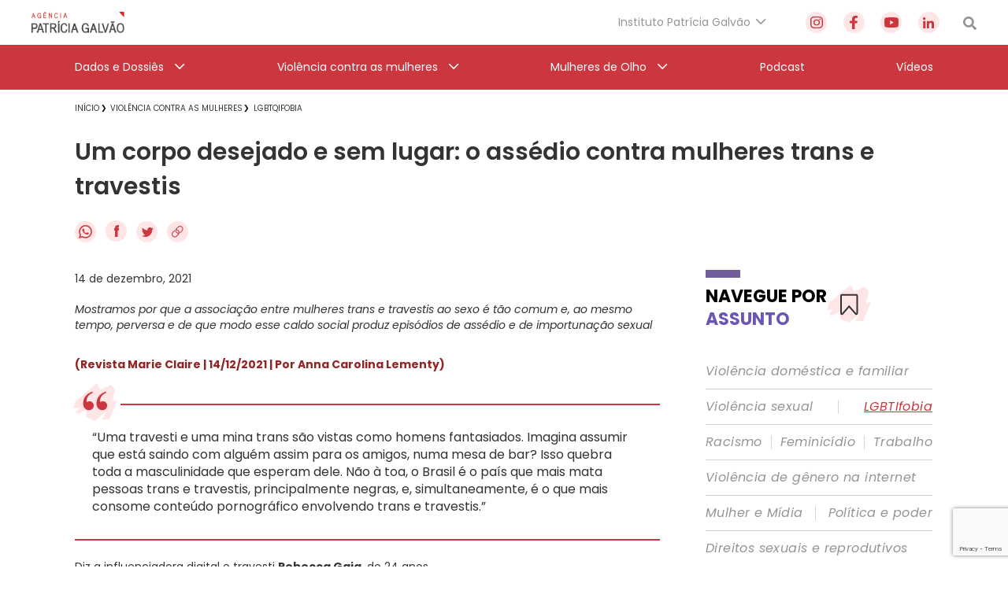

--- FILE ---
content_type: text/html; charset=utf-8
request_url: https://www.google.com/recaptcha/api2/anchor?ar=1&k=6Lc8caAUAAAAABNwSNV9v1kWA3x0SUHSKLrqLvqp&co=aHR0cHM6Ly9hZ2VuY2lhcGF0cmljaWFnYWx2YW8ub3JnLmJyOjQ0Mw..&hl=en&v=PoyoqOPhxBO7pBk68S4YbpHZ&size=invisible&anchor-ms=20000&execute-ms=30000&cb=ney2levardb2
body_size: 48695
content:
<!DOCTYPE HTML><html dir="ltr" lang="en"><head><meta http-equiv="Content-Type" content="text/html; charset=UTF-8">
<meta http-equiv="X-UA-Compatible" content="IE=edge">
<title>reCAPTCHA</title>
<style type="text/css">
/* cyrillic-ext */
@font-face {
  font-family: 'Roboto';
  font-style: normal;
  font-weight: 400;
  font-stretch: 100%;
  src: url(//fonts.gstatic.com/s/roboto/v48/KFO7CnqEu92Fr1ME7kSn66aGLdTylUAMa3GUBHMdazTgWw.woff2) format('woff2');
  unicode-range: U+0460-052F, U+1C80-1C8A, U+20B4, U+2DE0-2DFF, U+A640-A69F, U+FE2E-FE2F;
}
/* cyrillic */
@font-face {
  font-family: 'Roboto';
  font-style: normal;
  font-weight: 400;
  font-stretch: 100%;
  src: url(//fonts.gstatic.com/s/roboto/v48/KFO7CnqEu92Fr1ME7kSn66aGLdTylUAMa3iUBHMdazTgWw.woff2) format('woff2');
  unicode-range: U+0301, U+0400-045F, U+0490-0491, U+04B0-04B1, U+2116;
}
/* greek-ext */
@font-face {
  font-family: 'Roboto';
  font-style: normal;
  font-weight: 400;
  font-stretch: 100%;
  src: url(//fonts.gstatic.com/s/roboto/v48/KFO7CnqEu92Fr1ME7kSn66aGLdTylUAMa3CUBHMdazTgWw.woff2) format('woff2');
  unicode-range: U+1F00-1FFF;
}
/* greek */
@font-face {
  font-family: 'Roboto';
  font-style: normal;
  font-weight: 400;
  font-stretch: 100%;
  src: url(//fonts.gstatic.com/s/roboto/v48/KFO7CnqEu92Fr1ME7kSn66aGLdTylUAMa3-UBHMdazTgWw.woff2) format('woff2');
  unicode-range: U+0370-0377, U+037A-037F, U+0384-038A, U+038C, U+038E-03A1, U+03A3-03FF;
}
/* math */
@font-face {
  font-family: 'Roboto';
  font-style: normal;
  font-weight: 400;
  font-stretch: 100%;
  src: url(//fonts.gstatic.com/s/roboto/v48/KFO7CnqEu92Fr1ME7kSn66aGLdTylUAMawCUBHMdazTgWw.woff2) format('woff2');
  unicode-range: U+0302-0303, U+0305, U+0307-0308, U+0310, U+0312, U+0315, U+031A, U+0326-0327, U+032C, U+032F-0330, U+0332-0333, U+0338, U+033A, U+0346, U+034D, U+0391-03A1, U+03A3-03A9, U+03B1-03C9, U+03D1, U+03D5-03D6, U+03F0-03F1, U+03F4-03F5, U+2016-2017, U+2034-2038, U+203C, U+2040, U+2043, U+2047, U+2050, U+2057, U+205F, U+2070-2071, U+2074-208E, U+2090-209C, U+20D0-20DC, U+20E1, U+20E5-20EF, U+2100-2112, U+2114-2115, U+2117-2121, U+2123-214F, U+2190, U+2192, U+2194-21AE, U+21B0-21E5, U+21F1-21F2, U+21F4-2211, U+2213-2214, U+2216-22FF, U+2308-230B, U+2310, U+2319, U+231C-2321, U+2336-237A, U+237C, U+2395, U+239B-23B7, U+23D0, U+23DC-23E1, U+2474-2475, U+25AF, U+25B3, U+25B7, U+25BD, U+25C1, U+25CA, U+25CC, U+25FB, U+266D-266F, U+27C0-27FF, U+2900-2AFF, U+2B0E-2B11, U+2B30-2B4C, U+2BFE, U+3030, U+FF5B, U+FF5D, U+1D400-1D7FF, U+1EE00-1EEFF;
}
/* symbols */
@font-face {
  font-family: 'Roboto';
  font-style: normal;
  font-weight: 400;
  font-stretch: 100%;
  src: url(//fonts.gstatic.com/s/roboto/v48/KFO7CnqEu92Fr1ME7kSn66aGLdTylUAMaxKUBHMdazTgWw.woff2) format('woff2');
  unicode-range: U+0001-000C, U+000E-001F, U+007F-009F, U+20DD-20E0, U+20E2-20E4, U+2150-218F, U+2190, U+2192, U+2194-2199, U+21AF, U+21E6-21F0, U+21F3, U+2218-2219, U+2299, U+22C4-22C6, U+2300-243F, U+2440-244A, U+2460-24FF, U+25A0-27BF, U+2800-28FF, U+2921-2922, U+2981, U+29BF, U+29EB, U+2B00-2BFF, U+4DC0-4DFF, U+FFF9-FFFB, U+10140-1018E, U+10190-1019C, U+101A0, U+101D0-101FD, U+102E0-102FB, U+10E60-10E7E, U+1D2C0-1D2D3, U+1D2E0-1D37F, U+1F000-1F0FF, U+1F100-1F1AD, U+1F1E6-1F1FF, U+1F30D-1F30F, U+1F315, U+1F31C, U+1F31E, U+1F320-1F32C, U+1F336, U+1F378, U+1F37D, U+1F382, U+1F393-1F39F, U+1F3A7-1F3A8, U+1F3AC-1F3AF, U+1F3C2, U+1F3C4-1F3C6, U+1F3CA-1F3CE, U+1F3D4-1F3E0, U+1F3ED, U+1F3F1-1F3F3, U+1F3F5-1F3F7, U+1F408, U+1F415, U+1F41F, U+1F426, U+1F43F, U+1F441-1F442, U+1F444, U+1F446-1F449, U+1F44C-1F44E, U+1F453, U+1F46A, U+1F47D, U+1F4A3, U+1F4B0, U+1F4B3, U+1F4B9, U+1F4BB, U+1F4BF, U+1F4C8-1F4CB, U+1F4D6, U+1F4DA, U+1F4DF, U+1F4E3-1F4E6, U+1F4EA-1F4ED, U+1F4F7, U+1F4F9-1F4FB, U+1F4FD-1F4FE, U+1F503, U+1F507-1F50B, U+1F50D, U+1F512-1F513, U+1F53E-1F54A, U+1F54F-1F5FA, U+1F610, U+1F650-1F67F, U+1F687, U+1F68D, U+1F691, U+1F694, U+1F698, U+1F6AD, U+1F6B2, U+1F6B9-1F6BA, U+1F6BC, U+1F6C6-1F6CF, U+1F6D3-1F6D7, U+1F6E0-1F6EA, U+1F6F0-1F6F3, U+1F6F7-1F6FC, U+1F700-1F7FF, U+1F800-1F80B, U+1F810-1F847, U+1F850-1F859, U+1F860-1F887, U+1F890-1F8AD, U+1F8B0-1F8BB, U+1F8C0-1F8C1, U+1F900-1F90B, U+1F93B, U+1F946, U+1F984, U+1F996, U+1F9E9, U+1FA00-1FA6F, U+1FA70-1FA7C, U+1FA80-1FA89, U+1FA8F-1FAC6, U+1FACE-1FADC, U+1FADF-1FAE9, U+1FAF0-1FAF8, U+1FB00-1FBFF;
}
/* vietnamese */
@font-face {
  font-family: 'Roboto';
  font-style: normal;
  font-weight: 400;
  font-stretch: 100%;
  src: url(//fonts.gstatic.com/s/roboto/v48/KFO7CnqEu92Fr1ME7kSn66aGLdTylUAMa3OUBHMdazTgWw.woff2) format('woff2');
  unicode-range: U+0102-0103, U+0110-0111, U+0128-0129, U+0168-0169, U+01A0-01A1, U+01AF-01B0, U+0300-0301, U+0303-0304, U+0308-0309, U+0323, U+0329, U+1EA0-1EF9, U+20AB;
}
/* latin-ext */
@font-face {
  font-family: 'Roboto';
  font-style: normal;
  font-weight: 400;
  font-stretch: 100%;
  src: url(//fonts.gstatic.com/s/roboto/v48/KFO7CnqEu92Fr1ME7kSn66aGLdTylUAMa3KUBHMdazTgWw.woff2) format('woff2');
  unicode-range: U+0100-02BA, U+02BD-02C5, U+02C7-02CC, U+02CE-02D7, U+02DD-02FF, U+0304, U+0308, U+0329, U+1D00-1DBF, U+1E00-1E9F, U+1EF2-1EFF, U+2020, U+20A0-20AB, U+20AD-20C0, U+2113, U+2C60-2C7F, U+A720-A7FF;
}
/* latin */
@font-face {
  font-family: 'Roboto';
  font-style: normal;
  font-weight: 400;
  font-stretch: 100%;
  src: url(//fonts.gstatic.com/s/roboto/v48/KFO7CnqEu92Fr1ME7kSn66aGLdTylUAMa3yUBHMdazQ.woff2) format('woff2');
  unicode-range: U+0000-00FF, U+0131, U+0152-0153, U+02BB-02BC, U+02C6, U+02DA, U+02DC, U+0304, U+0308, U+0329, U+2000-206F, U+20AC, U+2122, U+2191, U+2193, U+2212, U+2215, U+FEFF, U+FFFD;
}
/* cyrillic-ext */
@font-face {
  font-family: 'Roboto';
  font-style: normal;
  font-weight: 500;
  font-stretch: 100%;
  src: url(//fonts.gstatic.com/s/roboto/v48/KFO7CnqEu92Fr1ME7kSn66aGLdTylUAMa3GUBHMdazTgWw.woff2) format('woff2');
  unicode-range: U+0460-052F, U+1C80-1C8A, U+20B4, U+2DE0-2DFF, U+A640-A69F, U+FE2E-FE2F;
}
/* cyrillic */
@font-face {
  font-family: 'Roboto';
  font-style: normal;
  font-weight: 500;
  font-stretch: 100%;
  src: url(//fonts.gstatic.com/s/roboto/v48/KFO7CnqEu92Fr1ME7kSn66aGLdTylUAMa3iUBHMdazTgWw.woff2) format('woff2');
  unicode-range: U+0301, U+0400-045F, U+0490-0491, U+04B0-04B1, U+2116;
}
/* greek-ext */
@font-face {
  font-family: 'Roboto';
  font-style: normal;
  font-weight: 500;
  font-stretch: 100%;
  src: url(//fonts.gstatic.com/s/roboto/v48/KFO7CnqEu92Fr1ME7kSn66aGLdTylUAMa3CUBHMdazTgWw.woff2) format('woff2');
  unicode-range: U+1F00-1FFF;
}
/* greek */
@font-face {
  font-family: 'Roboto';
  font-style: normal;
  font-weight: 500;
  font-stretch: 100%;
  src: url(//fonts.gstatic.com/s/roboto/v48/KFO7CnqEu92Fr1ME7kSn66aGLdTylUAMa3-UBHMdazTgWw.woff2) format('woff2');
  unicode-range: U+0370-0377, U+037A-037F, U+0384-038A, U+038C, U+038E-03A1, U+03A3-03FF;
}
/* math */
@font-face {
  font-family: 'Roboto';
  font-style: normal;
  font-weight: 500;
  font-stretch: 100%;
  src: url(//fonts.gstatic.com/s/roboto/v48/KFO7CnqEu92Fr1ME7kSn66aGLdTylUAMawCUBHMdazTgWw.woff2) format('woff2');
  unicode-range: U+0302-0303, U+0305, U+0307-0308, U+0310, U+0312, U+0315, U+031A, U+0326-0327, U+032C, U+032F-0330, U+0332-0333, U+0338, U+033A, U+0346, U+034D, U+0391-03A1, U+03A3-03A9, U+03B1-03C9, U+03D1, U+03D5-03D6, U+03F0-03F1, U+03F4-03F5, U+2016-2017, U+2034-2038, U+203C, U+2040, U+2043, U+2047, U+2050, U+2057, U+205F, U+2070-2071, U+2074-208E, U+2090-209C, U+20D0-20DC, U+20E1, U+20E5-20EF, U+2100-2112, U+2114-2115, U+2117-2121, U+2123-214F, U+2190, U+2192, U+2194-21AE, U+21B0-21E5, U+21F1-21F2, U+21F4-2211, U+2213-2214, U+2216-22FF, U+2308-230B, U+2310, U+2319, U+231C-2321, U+2336-237A, U+237C, U+2395, U+239B-23B7, U+23D0, U+23DC-23E1, U+2474-2475, U+25AF, U+25B3, U+25B7, U+25BD, U+25C1, U+25CA, U+25CC, U+25FB, U+266D-266F, U+27C0-27FF, U+2900-2AFF, U+2B0E-2B11, U+2B30-2B4C, U+2BFE, U+3030, U+FF5B, U+FF5D, U+1D400-1D7FF, U+1EE00-1EEFF;
}
/* symbols */
@font-face {
  font-family: 'Roboto';
  font-style: normal;
  font-weight: 500;
  font-stretch: 100%;
  src: url(//fonts.gstatic.com/s/roboto/v48/KFO7CnqEu92Fr1ME7kSn66aGLdTylUAMaxKUBHMdazTgWw.woff2) format('woff2');
  unicode-range: U+0001-000C, U+000E-001F, U+007F-009F, U+20DD-20E0, U+20E2-20E4, U+2150-218F, U+2190, U+2192, U+2194-2199, U+21AF, U+21E6-21F0, U+21F3, U+2218-2219, U+2299, U+22C4-22C6, U+2300-243F, U+2440-244A, U+2460-24FF, U+25A0-27BF, U+2800-28FF, U+2921-2922, U+2981, U+29BF, U+29EB, U+2B00-2BFF, U+4DC0-4DFF, U+FFF9-FFFB, U+10140-1018E, U+10190-1019C, U+101A0, U+101D0-101FD, U+102E0-102FB, U+10E60-10E7E, U+1D2C0-1D2D3, U+1D2E0-1D37F, U+1F000-1F0FF, U+1F100-1F1AD, U+1F1E6-1F1FF, U+1F30D-1F30F, U+1F315, U+1F31C, U+1F31E, U+1F320-1F32C, U+1F336, U+1F378, U+1F37D, U+1F382, U+1F393-1F39F, U+1F3A7-1F3A8, U+1F3AC-1F3AF, U+1F3C2, U+1F3C4-1F3C6, U+1F3CA-1F3CE, U+1F3D4-1F3E0, U+1F3ED, U+1F3F1-1F3F3, U+1F3F5-1F3F7, U+1F408, U+1F415, U+1F41F, U+1F426, U+1F43F, U+1F441-1F442, U+1F444, U+1F446-1F449, U+1F44C-1F44E, U+1F453, U+1F46A, U+1F47D, U+1F4A3, U+1F4B0, U+1F4B3, U+1F4B9, U+1F4BB, U+1F4BF, U+1F4C8-1F4CB, U+1F4D6, U+1F4DA, U+1F4DF, U+1F4E3-1F4E6, U+1F4EA-1F4ED, U+1F4F7, U+1F4F9-1F4FB, U+1F4FD-1F4FE, U+1F503, U+1F507-1F50B, U+1F50D, U+1F512-1F513, U+1F53E-1F54A, U+1F54F-1F5FA, U+1F610, U+1F650-1F67F, U+1F687, U+1F68D, U+1F691, U+1F694, U+1F698, U+1F6AD, U+1F6B2, U+1F6B9-1F6BA, U+1F6BC, U+1F6C6-1F6CF, U+1F6D3-1F6D7, U+1F6E0-1F6EA, U+1F6F0-1F6F3, U+1F6F7-1F6FC, U+1F700-1F7FF, U+1F800-1F80B, U+1F810-1F847, U+1F850-1F859, U+1F860-1F887, U+1F890-1F8AD, U+1F8B0-1F8BB, U+1F8C0-1F8C1, U+1F900-1F90B, U+1F93B, U+1F946, U+1F984, U+1F996, U+1F9E9, U+1FA00-1FA6F, U+1FA70-1FA7C, U+1FA80-1FA89, U+1FA8F-1FAC6, U+1FACE-1FADC, U+1FADF-1FAE9, U+1FAF0-1FAF8, U+1FB00-1FBFF;
}
/* vietnamese */
@font-face {
  font-family: 'Roboto';
  font-style: normal;
  font-weight: 500;
  font-stretch: 100%;
  src: url(//fonts.gstatic.com/s/roboto/v48/KFO7CnqEu92Fr1ME7kSn66aGLdTylUAMa3OUBHMdazTgWw.woff2) format('woff2');
  unicode-range: U+0102-0103, U+0110-0111, U+0128-0129, U+0168-0169, U+01A0-01A1, U+01AF-01B0, U+0300-0301, U+0303-0304, U+0308-0309, U+0323, U+0329, U+1EA0-1EF9, U+20AB;
}
/* latin-ext */
@font-face {
  font-family: 'Roboto';
  font-style: normal;
  font-weight: 500;
  font-stretch: 100%;
  src: url(//fonts.gstatic.com/s/roboto/v48/KFO7CnqEu92Fr1ME7kSn66aGLdTylUAMa3KUBHMdazTgWw.woff2) format('woff2');
  unicode-range: U+0100-02BA, U+02BD-02C5, U+02C7-02CC, U+02CE-02D7, U+02DD-02FF, U+0304, U+0308, U+0329, U+1D00-1DBF, U+1E00-1E9F, U+1EF2-1EFF, U+2020, U+20A0-20AB, U+20AD-20C0, U+2113, U+2C60-2C7F, U+A720-A7FF;
}
/* latin */
@font-face {
  font-family: 'Roboto';
  font-style: normal;
  font-weight: 500;
  font-stretch: 100%;
  src: url(//fonts.gstatic.com/s/roboto/v48/KFO7CnqEu92Fr1ME7kSn66aGLdTylUAMa3yUBHMdazQ.woff2) format('woff2');
  unicode-range: U+0000-00FF, U+0131, U+0152-0153, U+02BB-02BC, U+02C6, U+02DA, U+02DC, U+0304, U+0308, U+0329, U+2000-206F, U+20AC, U+2122, U+2191, U+2193, U+2212, U+2215, U+FEFF, U+FFFD;
}
/* cyrillic-ext */
@font-face {
  font-family: 'Roboto';
  font-style: normal;
  font-weight: 900;
  font-stretch: 100%;
  src: url(//fonts.gstatic.com/s/roboto/v48/KFO7CnqEu92Fr1ME7kSn66aGLdTylUAMa3GUBHMdazTgWw.woff2) format('woff2');
  unicode-range: U+0460-052F, U+1C80-1C8A, U+20B4, U+2DE0-2DFF, U+A640-A69F, U+FE2E-FE2F;
}
/* cyrillic */
@font-face {
  font-family: 'Roboto';
  font-style: normal;
  font-weight: 900;
  font-stretch: 100%;
  src: url(//fonts.gstatic.com/s/roboto/v48/KFO7CnqEu92Fr1ME7kSn66aGLdTylUAMa3iUBHMdazTgWw.woff2) format('woff2');
  unicode-range: U+0301, U+0400-045F, U+0490-0491, U+04B0-04B1, U+2116;
}
/* greek-ext */
@font-face {
  font-family: 'Roboto';
  font-style: normal;
  font-weight: 900;
  font-stretch: 100%;
  src: url(//fonts.gstatic.com/s/roboto/v48/KFO7CnqEu92Fr1ME7kSn66aGLdTylUAMa3CUBHMdazTgWw.woff2) format('woff2');
  unicode-range: U+1F00-1FFF;
}
/* greek */
@font-face {
  font-family: 'Roboto';
  font-style: normal;
  font-weight: 900;
  font-stretch: 100%;
  src: url(//fonts.gstatic.com/s/roboto/v48/KFO7CnqEu92Fr1ME7kSn66aGLdTylUAMa3-UBHMdazTgWw.woff2) format('woff2');
  unicode-range: U+0370-0377, U+037A-037F, U+0384-038A, U+038C, U+038E-03A1, U+03A3-03FF;
}
/* math */
@font-face {
  font-family: 'Roboto';
  font-style: normal;
  font-weight: 900;
  font-stretch: 100%;
  src: url(//fonts.gstatic.com/s/roboto/v48/KFO7CnqEu92Fr1ME7kSn66aGLdTylUAMawCUBHMdazTgWw.woff2) format('woff2');
  unicode-range: U+0302-0303, U+0305, U+0307-0308, U+0310, U+0312, U+0315, U+031A, U+0326-0327, U+032C, U+032F-0330, U+0332-0333, U+0338, U+033A, U+0346, U+034D, U+0391-03A1, U+03A3-03A9, U+03B1-03C9, U+03D1, U+03D5-03D6, U+03F0-03F1, U+03F4-03F5, U+2016-2017, U+2034-2038, U+203C, U+2040, U+2043, U+2047, U+2050, U+2057, U+205F, U+2070-2071, U+2074-208E, U+2090-209C, U+20D0-20DC, U+20E1, U+20E5-20EF, U+2100-2112, U+2114-2115, U+2117-2121, U+2123-214F, U+2190, U+2192, U+2194-21AE, U+21B0-21E5, U+21F1-21F2, U+21F4-2211, U+2213-2214, U+2216-22FF, U+2308-230B, U+2310, U+2319, U+231C-2321, U+2336-237A, U+237C, U+2395, U+239B-23B7, U+23D0, U+23DC-23E1, U+2474-2475, U+25AF, U+25B3, U+25B7, U+25BD, U+25C1, U+25CA, U+25CC, U+25FB, U+266D-266F, U+27C0-27FF, U+2900-2AFF, U+2B0E-2B11, U+2B30-2B4C, U+2BFE, U+3030, U+FF5B, U+FF5D, U+1D400-1D7FF, U+1EE00-1EEFF;
}
/* symbols */
@font-face {
  font-family: 'Roboto';
  font-style: normal;
  font-weight: 900;
  font-stretch: 100%;
  src: url(//fonts.gstatic.com/s/roboto/v48/KFO7CnqEu92Fr1ME7kSn66aGLdTylUAMaxKUBHMdazTgWw.woff2) format('woff2');
  unicode-range: U+0001-000C, U+000E-001F, U+007F-009F, U+20DD-20E0, U+20E2-20E4, U+2150-218F, U+2190, U+2192, U+2194-2199, U+21AF, U+21E6-21F0, U+21F3, U+2218-2219, U+2299, U+22C4-22C6, U+2300-243F, U+2440-244A, U+2460-24FF, U+25A0-27BF, U+2800-28FF, U+2921-2922, U+2981, U+29BF, U+29EB, U+2B00-2BFF, U+4DC0-4DFF, U+FFF9-FFFB, U+10140-1018E, U+10190-1019C, U+101A0, U+101D0-101FD, U+102E0-102FB, U+10E60-10E7E, U+1D2C0-1D2D3, U+1D2E0-1D37F, U+1F000-1F0FF, U+1F100-1F1AD, U+1F1E6-1F1FF, U+1F30D-1F30F, U+1F315, U+1F31C, U+1F31E, U+1F320-1F32C, U+1F336, U+1F378, U+1F37D, U+1F382, U+1F393-1F39F, U+1F3A7-1F3A8, U+1F3AC-1F3AF, U+1F3C2, U+1F3C4-1F3C6, U+1F3CA-1F3CE, U+1F3D4-1F3E0, U+1F3ED, U+1F3F1-1F3F3, U+1F3F5-1F3F7, U+1F408, U+1F415, U+1F41F, U+1F426, U+1F43F, U+1F441-1F442, U+1F444, U+1F446-1F449, U+1F44C-1F44E, U+1F453, U+1F46A, U+1F47D, U+1F4A3, U+1F4B0, U+1F4B3, U+1F4B9, U+1F4BB, U+1F4BF, U+1F4C8-1F4CB, U+1F4D6, U+1F4DA, U+1F4DF, U+1F4E3-1F4E6, U+1F4EA-1F4ED, U+1F4F7, U+1F4F9-1F4FB, U+1F4FD-1F4FE, U+1F503, U+1F507-1F50B, U+1F50D, U+1F512-1F513, U+1F53E-1F54A, U+1F54F-1F5FA, U+1F610, U+1F650-1F67F, U+1F687, U+1F68D, U+1F691, U+1F694, U+1F698, U+1F6AD, U+1F6B2, U+1F6B9-1F6BA, U+1F6BC, U+1F6C6-1F6CF, U+1F6D3-1F6D7, U+1F6E0-1F6EA, U+1F6F0-1F6F3, U+1F6F7-1F6FC, U+1F700-1F7FF, U+1F800-1F80B, U+1F810-1F847, U+1F850-1F859, U+1F860-1F887, U+1F890-1F8AD, U+1F8B0-1F8BB, U+1F8C0-1F8C1, U+1F900-1F90B, U+1F93B, U+1F946, U+1F984, U+1F996, U+1F9E9, U+1FA00-1FA6F, U+1FA70-1FA7C, U+1FA80-1FA89, U+1FA8F-1FAC6, U+1FACE-1FADC, U+1FADF-1FAE9, U+1FAF0-1FAF8, U+1FB00-1FBFF;
}
/* vietnamese */
@font-face {
  font-family: 'Roboto';
  font-style: normal;
  font-weight: 900;
  font-stretch: 100%;
  src: url(//fonts.gstatic.com/s/roboto/v48/KFO7CnqEu92Fr1ME7kSn66aGLdTylUAMa3OUBHMdazTgWw.woff2) format('woff2');
  unicode-range: U+0102-0103, U+0110-0111, U+0128-0129, U+0168-0169, U+01A0-01A1, U+01AF-01B0, U+0300-0301, U+0303-0304, U+0308-0309, U+0323, U+0329, U+1EA0-1EF9, U+20AB;
}
/* latin-ext */
@font-face {
  font-family: 'Roboto';
  font-style: normal;
  font-weight: 900;
  font-stretch: 100%;
  src: url(//fonts.gstatic.com/s/roboto/v48/KFO7CnqEu92Fr1ME7kSn66aGLdTylUAMa3KUBHMdazTgWw.woff2) format('woff2');
  unicode-range: U+0100-02BA, U+02BD-02C5, U+02C7-02CC, U+02CE-02D7, U+02DD-02FF, U+0304, U+0308, U+0329, U+1D00-1DBF, U+1E00-1E9F, U+1EF2-1EFF, U+2020, U+20A0-20AB, U+20AD-20C0, U+2113, U+2C60-2C7F, U+A720-A7FF;
}
/* latin */
@font-face {
  font-family: 'Roboto';
  font-style: normal;
  font-weight: 900;
  font-stretch: 100%;
  src: url(//fonts.gstatic.com/s/roboto/v48/KFO7CnqEu92Fr1ME7kSn66aGLdTylUAMa3yUBHMdazQ.woff2) format('woff2');
  unicode-range: U+0000-00FF, U+0131, U+0152-0153, U+02BB-02BC, U+02C6, U+02DA, U+02DC, U+0304, U+0308, U+0329, U+2000-206F, U+20AC, U+2122, U+2191, U+2193, U+2212, U+2215, U+FEFF, U+FFFD;
}

</style>
<link rel="stylesheet" type="text/css" href="https://www.gstatic.com/recaptcha/releases/PoyoqOPhxBO7pBk68S4YbpHZ/styles__ltr.css">
<script nonce="ZRXlGP3kknv8gUK9yugNkQ" type="text/javascript">window['__recaptcha_api'] = 'https://www.google.com/recaptcha/api2/';</script>
<script type="text/javascript" src="https://www.gstatic.com/recaptcha/releases/PoyoqOPhxBO7pBk68S4YbpHZ/recaptcha__en.js" nonce="ZRXlGP3kknv8gUK9yugNkQ">
      
    </script></head>
<body><div id="rc-anchor-alert" class="rc-anchor-alert"></div>
<input type="hidden" id="recaptcha-token" value="[base64]">
<script type="text/javascript" nonce="ZRXlGP3kknv8gUK9yugNkQ">
      recaptcha.anchor.Main.init("[\x22ainput\x22,[\x22bgdata\x22,\x22\x22,\[base64]/[base64]/MjU1Ong/[base64]/[base64]/[base64]/[base64]/[base64]/[base64]/[base64]/[base64]/[base64]/[base64]/[base64]/[base64]/[base64]/[base64]/[base64]\\u003d\x22,\[base64]\\u003d\\u003d\x22,\x22MnDCnMKbw4Fqwq5pw5HCiMKGKkh9JsOYPMKpDXvDmBfDicK0wpAuwpFrwqXCgVQqSl/CscKkwq/DuMKgw6vCkR4sFHYQw5Unw6TCrV1/Kn3CsXfDt8O2w5rDngzCnsO2B0PCuMK9SzDDs8Onw4c/QsOPw77CvmfDocOxA8KeZMOZwqXDtVfCncK2UMONw7zDtCNPw4BzSMOEwpvDu1Q/wpIIwpzCnkrDkiIUw47Cu3nDgQ49AMKwNBvCp2t3AsKXD3s1BsKeGMKkSBfCgQnDo8ODSXpYw6lUwp8jB8Kyw5jCkMKdRlzCjsOLw6Q6w6E1wo5HYQrCpcOAwrAHwrfDph/CuTPChMOLI8KoQyN8URRpw7TDszIbw53DvMKAwoTDtzRuOVfCs8OCBcKWwrZgS3oJRcKAKsODDA1/XFPDh8OnZXhuwpJIwpY0BcKDw6zDpMO/GcOJw74SRsOkwrLCvWrDuip/NWl8N8O8w7kFw4J5X3kOw7PDh3PCjsO2I8O7RzPCssK4w48Ow60rZsOAFFjDlVLCj8OowpFcdMKdZXcxw4/[base64]/[base64]/[base64]/dcK0wo3Ck1LCokNLwpLDtMOqw7/DsFzDn8O9woHCrcOmM8KkNsKJQMOYwrzDvsOsNMK2w5/ChMOWwr4KbEXDgVDDhWs0w7Z4CsOmwo5YF8OEw4ETYMKhCMOowokOw49nWijCk8KWeTnDnh7CkzXCp8KUccO/wp4awp3DtyRQYx8Ow7dpwoAMT8KaWGfDoyZSeTzDkMOpwq9ucsKLRMKcw4ciYMO0w5dYS0IhwrfDv8K5EGHDtcO7woPDpcKYdnRFw6p5EFlENTHDihlzdHZywpfDq1YWZ2Z9Z8O9wqTDqsKGwqjDo1FVLQ3CjcK/D8KeNcOpw7XCvT8Lw5gdWXXDu3IGw5zCmCoQw4rDgiDCqMOmZMKmw4FXw5Nnwq8qwrouwrZvw4TCnggDAsKQfMOEFw/Cum/CujEgEAwkwrMJw7lGw6Vew5pEw7DCosKkV8KWwo7ClA5zw79twqXCtQsRwrhpw5zCiMOxMzjCujt1D8OtwrZNw78qw4/ClkHDscKFw7MVCUBfwphpw6MjwrgzOEwGwq3CucKqOcOyw47CjSYpwrEzdTVpw6bCpMKWw6xVw5TDlTMiw6HDtSpQYcOQTsO/w5/CiV9pw7HDohM3XVfCnjVQw7wTw4zCtwhzw6luBw/CksO+wrXDvnzCkcOHwqQOFMKOacK0aU8+wojDonPDtcKxSCZDZSwQVSLCjVs5SUsHw5EDTFg8R8KLwq8Fw5XCnMO0w7LDssORHwAWworDmMO1DUMxw7LDuFgLWsKOBV4/GGnDscOow6XDlMOGVsKzPVgDwqJQFjjCrsOpfEPCkcOiAsKEKnLCjMKMdggNEMOnZWTCjcKUZ8OVwoTCuTlcwrbDkl8oB8OLL8O7Qno1w7bDuxtbw7skGxQUHkYNCsKma1gmw5RDw6jDqycmcE7CkS/CgsKdW3YMw6pXwpohE8ODIxNPw5/CiMOHw5A6w43CiWfCu8OxfgxkUWkLw7o9AcOkwrvCilggw4DCuW85eD7Cg8O5w7rCvMKswrU6wq/[base64]/DucONwpLDp8OEwoLDqB7DqMK6w4rCrX0oIWY0aQVpJcKNNWUPQzxTEh7CsGLDiGxkw6nDqisCEsOXw7I/wqTChzXDjSvDp8KLwopJAGUVYsONZBbCpMOTKj7DscOww7l1wp07N8Onw5JLf8O/RDlXesOkwqPDtC9aw73CrQfDg0bClUvDrsOIwqNdw57CkivDrg5Ew4Mfwq7Dj8OIwpIjNn/Dh8KCWBt+YW5lwohCB3LCtcOkUMK3FUFlwqhawpNHF8KyGsO0w7fDg8Kmw6HDiB0OdsK8IlXCrE9XFyYnwoZIUEYwf8KqPV9/[base64]/CnR/[base64]/DtxfDlsOuIXPDnQzDtGLDmAjCjcKNwrkGw4IZL2cGwrbDhkI+w5/DjsOowoLDnAIXw47Drno1fFgVw4ptR8K0wp3CkGrDgGDDg8K+w7EEwpEza8Ovw6HDq38swrIELH00w45PDTRheUFzwrFQfsKmP8KGAXkrX8K+ZivCkmrCjjXDt8KQwqjCocKSwq9qwoA8QcOxU8OvMxZ6w4dCwqEQczbDksK4CUBtw4/DmzjCvQDCt2/CiDfDksOBw7lOwqENw79hMi/CqmXCmzDDusONRDYZd8ORYlklZG3DlEgTSgLCpn1PA8OXwp85CjwbbmzDpcOfPkh8wqzDjTfDgMOyw5BLCk/DpcOIPCPDnR5FCcKSSDEvw6/[base64]/PxzCk8O2w45UwrzDksKjwq7Dq8KZXcOJECMdw4MbRcOXZcKTT10cw50IEQfDqWAVKUkHw63ClMKdwpAlwrrDicOTCgLCjATCisKKC8ORw5/ChmDCq8OPEcORNsOMRW5Qw6chSMKyMcOIdcKfw5TDuiPDgMKhw5EoBcOGOUzDkGl5wrhCZMOLMDhFTMOJwohnSHjChTTDjC3CqTTDknJLwqgEw6LDsR3CjT86wq9tw77CmhTDv8OaV1/[base64]/w67DjcKzTylFwoTDhFF9w4oAMWlIwovDtDPDoGXDoMOUc17ClsODKEJnYRY3wq8DdhUXRcO1X1JLCVU0L053O8OCb8OiDsKaK8K3wr4pOMOtIsOsQ0bDjsOZWQ7CshnDucO4ccODUE1UYMK6QAPCj8KUdMKrwoVGZMOeN1/CundqX8K0wq/[base64]/DpcO3WGRLEUA6w588PBXCrsOGeMO4w5rChMOkw53Cp8OIJcOlORXDg8K3EMOkRQPDjsOPwp0mwrnCgcKKw5LCkU3CjS3DtsOITwbClXTDsX1DwpXChMO1w6obworCsMKoSsKkwr/CtcObwqhaVcOwwp7DuSnCg2PDiQzDsCbDlsO8ecKZwrjDgsOhw6fDrsOHw4DDt0vCiMOEP8OwWAPCtcOJB8KDw4QqJUZyK8OFWcOgWBwfUWnCk8KDwqvCicOlwoQyw68BJiDCnCDCgX3DqMO5wq7DpX8vw5p8UzEVw7zDtzDDr3xvC2/DtxBVw5TDhwbCvsKnwrfCsjjCncOgw4lkw4tswpR1wqTCl8Onw4vCoTFPOA1dYDI+wr/DisOXwoDCi8Kaw7XDuRHDsxNqZCFcacKLCXLCmCQdw7PCgcOaMMOAwp9FLsKMwqvDrcKnwqENw6rDjcKxw4HDssK2TsKmbhDCo8KPw5rCmWDDvHLDmsK1wr3Dthhywr8+w5Rpwr/Dl8OJXwVYbizDqcKKGQXCsMKfwonDjkIiw5vDlA7DqsK0wofDhX/CjhVtGU4owofDsXjCpH9gasOTwoIHQzLDtxwPRsOIw5/ClnMiwrLClcKKNiHCvWPCtMKAXcOKSVvDrsO/Azw4TkI5UksCwr7CqjHDnygZwqjDtCfCuEhjXcONwo3DsnzDsVsmw57DhcO7HAHCvsO4ZcOwIF8mMm/DoQ9Nw7IpwpDDoCjDkgYpwo/DssKPRcKuaMKxw6vDrsK9w740JsOnMcOtDC/CtULDoGgpTg/CqsOmwqUATHNgw4XDmXMqUzfCnFkxa8KwVHVLw53ClQ3CokEfw45dwp98GzvDucK3Jm1WAWQCwqHDlBF1w4zDjsKweXrCkcKEw4nCjmjDtE/[base64]/[base64]/BSNgwqRMwr7DjFZmwprClsOVw5YYw4BKwofChsKAeCPDt2TDvsOEw503w68WOcKOw5vCiXzDgsOaw6TDlMO9dgbCrcO1w77DlnXCkcKZUUjCjX4ZwpLCv8OswoQlPsORw7XCq0wfw6hdw5/Co8OedsOuJS/[base64]/[base64]/[base64]/DlsKRw69/WC3CnMO7w7fDm8Kqw4o8bcKDwpxIfsK/NcOaXsOnw67DrMOsDHTCrGJkE1c6wpovdsOvXSdAcsOvwr3CicOMwpJ1OsOOw7/[base64]/DqWfCqkZ9WUpeMcOjOGjCrcO9wpEnexHDlMK7B8OBfwpqwokAHEtkEyYZwpJLSGItw7stw7x3W8ONw71HY8OwwpfCuFc/acK9wqHDssO1UcOtRcOYL1XCvcKAwqE3w4kGw7tvc8Oxw6tuwo3ChcK0C8OjH37CucKswrDDncKCKcOpAcOCw7pKwrlGRF41w4zDgMOXwr/[base64]/wodhw6p1w5gdwp41PCDCtDVHWh8XLMK6YX7DnsOHHEjDsTZNZXJkw65bwqjCuBxawpcKMWDDqQ1RwrHDmgpnw6XDm23DmDA+DMOCw4zDmmERwpTDuixDw7pjEcOCUsKCS8KwCsKmB8KPKyFYw619w47DoSwLNxYWwpvCjMKXPWgAwq/CvTcawr8zwobCmAvCnn7CmSTDhMK0U8KPw7E7wocCw5BFJ8Krw6/Dp3EGPcKAdlrDhmLDtMOQSRLDrT8da0NiTsKNMw0tw5APwpTDmSlow4/DjsODw7bClCNgEMKqwp3CicKOw6x4w7sNLFxqdAHCqwfCpxbDpX3Cl8KjH8Klw4/Dji/CvV8yw70sHsKwGg/CssOZw4fDjsK/[base64]/CmcKbw6XDkjPCtcKbdsOyI3HDk8O9ElLDrFVUMww1ZcK7wrHDksK0w67Dsi0EfsKCDWvCvDAgwoo0wrvCvMOUIBBzfsK3OMO6azXDpTfDv8OUPGB+S2EowobDtnjDk2TCgjXDvcObFMO9EMKKwrrCmMO4Kg1Dwr/CqMKAOw1pw7/DgMOQwpvDl8Ohf8K3a3FVw7klwpMiwq3Ds8OXwoETJW7CvsKQw48hYiEVwoUoJ8KNWg3DgH5PTCxcw6hpZcOjcMKSw44uw6RFTMKkZi11wpB7wpfClsKaAHBlw4zCucK4w7rDj8OQOlLDv38zw5DDsRkFO8OiKk4/SmPDnQDCqD1iw5gaIVZxwp52T8OTeAVjwonCuS7CpcK3wphSw5fDnsOkwpLDrBk1BMOjwr7CjMKnScKEWj7Cgy7DhWTDl8OOVMKOwrgWwrXDl0Ifw6xtw7nCokADwoHCsGPDhsO6wp/DgsKJIMKvdmhSw5PDgT5+FsK8wo1Xw61GwpIIOQs+DMKFw7haZx1Dw5VOw73DtXE2XMORexQMMXPCgFXDmz1Awppkw4nDsMKyJsKFW38EdcOhDMOgwpMrwohLMjXDsSFyH8KeUW7CnTvDgsOGwq0pZsOsUMOLwq9+wogow4rDszQJw5Z7w7Iqb8OMdGs/w4/CgMKxGhjDkMKiwo1dwp5rwqg4WWbDkXfDg3PDrT59NjtRFcKdF8KSw61SEBrDjcKUw6HCrsKeIGnDgC7CqcOTE8OKDFTCh8Knwp8Xw5c5w6/DsDcTwpHCtTXCvMKwwopLGhdXw58Cwp/DtcOgUjnDsTPCmMK9RcOSSC9+wq3DonvCrykPfsOYwrpMXsOEZg9Dwq1IVsOcUMKNfsOhJ0Q2wqgLw7DCqMOIwpzDvcK9w7MdwrvCssKwbcOzOsOSbyrDpUfDq23CiFQsworDiMKNw5QJwqnCg8KqP8ORwo5awpjClMK/[base64]/YMKJQ8OQbRQNLMOHw4XCumoXw7INFsKLwrIXf3bCsMOiwqDCjcObecOJVmvDhSRbwpYhw5BjBQvCp8KPJMOBw5cCesOpS2PCpsO8wqzCpFgkw4RZQMKIwqhlf8KwZ0Zyw4wFwpvCp8O3wpN+woAaw5EJJSnDoMKqwofCjMOEwrkgKMOFwqHDuVocwr/Ds8OAwpfDnGU0CsKDwpQJUiBXCcO/[base64]/[base64]/DryNfLcOOM8Kie13Dkjxywq0ew4TCo2gMREBiwpHCoDoew61FI8OiesOGBzYcbjVkwqbDult5wq/CsxfCtHDCpsKeU3nCmGhYGsOJw6Rww5QyMcOxC0AjRsOpSMKrw6NRwokqOQhTTMO7w6fCqMOSIsKaGjrCqsKlAcK3wp3DsMOsw5caw4fDoMOKw7hVSBYdwrHCmMOXXmjDucOEYcOywrMAR8O2X2NcZhDDr8KlTsKEwrXClcKJQnHCpXzDsHDCqSUtH8OPDsOkwr/[base64]/CjG3DvsOzwo/ChcOrLG4/w5MhR8KdXsOOXMKiQMO4a2PCgysEw7fDvMOAwqjCqG5FU8O9fUUpVcOhw7MmwrxFNkDDjlBcw6FWwpPCm8Kew7siFMOXw6XCq8OWLn3CncK8w5g0w6xIw4ECHMKFw7FLw7NeFUfDh0zCrMKLw5cIw6wawp7CrsKPJcK5USTCvMO+IsOvBUbDiMK/X1XDkwlHSSTCpRnDn3NdScOxJsOlwqXDtMK3OMKHw78OwrYwVEFPwqk7w5nDpcOgJ8KDwo8hwo5vFMKlwpfCu8O0wo8gG8Kjw6RYwq/DoHLCtMOywp7DhsKbw7gRP8OGecOOworDqirCl8Otwoo+NjgrcErCscKHZ2gSBMKXcFLCk8Ovwp7DtTQIw5HDpH3ClVvCuRZIL8ORwp/[base64]/[base64]/DrXwcwp3CqMK7AcOBUcOqVcOnVMOBJMKBGsOdIiF/Q8OMDj5GPHcKwqlsFcOaw5TCuMO+wr7CgUvDn2zDq8OtTsKAUnVwwpE/FS4pJMKLw78SEsOhw5TCkMK4MVs5f8K7wp/ChmFcwq3CpQHChQwlw4lnEAAjw4LDqUlefmDCljVtw7TCmxPCjGZQw4NpD8O0w6fDjjfDtsK9w6kgwonCrG5pwoBaWMO3IsKCR8KLe2zDjQVaAlA5LMOkKQAPw5jCu2nDocKiw7/ClcKbWRgsw7ddw69fYyYLw67Dm2jCrcK2OlPCsDHCi3TCmcKFBg0kEH4wwo3ChsKoJ8K1wobDjcKZLsKsTcODRADDr8O0MEfCmMOjNRt3w4UZTXA9wrZVw5AyIsOywo4bw4nCjsKIwoM4EW3DsFZxH3/DuUPDgcKkw4LDgMOuGMOgwrPCtm9Dw4AQTsK8w5BYVVTClMK5BcKPwpkgwrtad3M6CsO2w4vDpsOjbcO9CsOUw4PCkDgbw63CmsKYf8KMNTTDmG4kwprDksKVwo7ChMKDw49iBsO7w6EWEMKiSns+wr3CsiMIHkh/NzrDn3nDux93ICbCs8O0w7FecMK1BkBHw5Y0R8OhwrJgw63ChjY9dMO3wpdxf8K6wrtaYUhRw705wrwywo3Dk8Kbw6/DlFBww5dcw6/DuBoTY8OGwoY1csK0OUTClmDDtUg4V8KPe1DCsCBNF8KcCsKDw6fCqzrDql8fwrwswrV/w6xmw7HDt8OowqXDucKeYhXDuy8pe0RBFFglwrZewpsNw4xZw5lUXR/CtDzCtMKswqMzw45lw6HCsW8yw6/CrQjDq8Kawp3Cvn7Coz3CgMOcFx1sK8Ouw5RAw6vDpsOcwrkbwoBUw7N1fsOTwr3DkMKkN2LDk8OwwpEGwpnDsjAYwqnDl8K2OAckcRjDszsWOcKGTkzDnsOTwrnCji/DmMOew7TCr8Orwr40XcOXYsKIIMKawr3DhF41w4ZywrXDtDoHLMOZWcK3RR7ChnchYsKVwojDjsORKg0ZfmbCkBXDvSTCvXhnBcOgQ8Kme0PCmyfDoRvDvW/DjcKwdcOEwqrCjMO8wrZTEz3DjMOHDcO7wpTCpsKUOMKmaQVWf33DjMOzFsKsH1cvw6sjw7DDrhYnw4jDiMKrw6oVw6wVeXEfOwRywqRhw4nCr2ZqXMKyw6/CgAkIIifCmg9XKMKsdcOPWRfDoMO0wrgyBMKlISVdw4Axw7/DssOTBxvDkVHDn8KvRWdKw5jCsMKbwpHCs8OvwqTDtV02wrHCiTnCscOKIlRybwEywqfCucOpw7TChcK4wosbbQZheU4PwrvCs2fDq1jChMOhw5bDhMKJXG/CmEHDnMOKwoDDqcOewp8oPXvCkzI7SyPDtcOTOn3CkXTCksOGw7fClBEmaxhMw6TCq1XCqAptI2QgwoTDozdhExA4EsKrQMOmKiPCgcKvaMOkw4cnS3ZEwojCo8OXA8OjCjgrJcOWwqjCvTvCuwUdw6TDs8OuwqvClMK0w67CnsKvwo0gw7/CpcOGO8K6wonDoBAlwpB4SFbDuMOJw7vDncK9X8OGOHPCpsOKCkDCpU/CoMKXwr0uLcOaw63DpHjCocOVZStVNsK+TcOzw7DDrMKPwrZLwofDmG1Hw7HDisKHwq90O8OVDsK1aFLDiMO/[base64]/Dv8OUw4TDkwsNFmnDqcKxwpg+w43CjDR7csOwHcKlw7Vuw6ggTwnDu8OrworDrT9Lw7PCt24OwrbDqmMnwp7Dh2tLwrVjNy7CkRvDmsObwqLCr8KDwpJ5w5TCh8KPd3HDtcKvWsKkwo51wp0Ew6/CqEojwpAFw5fDsw9qw4zDpMOvwp9kRyPDr3kOw5fChETDqH/ClMO/[base64]/wrPDg31DNxcNw5IidjnDgsOBwpI2w4oGw6Ixwp3DlsKPBAsiw6Z/w5bCqnXDp8OaLMOHHcOhwqzDp8OfbFIZwr4MYl4DAsKVw7XCtRXCk8K2w7I/[base64]/Dg0LCmE0awqN7bsOcBsKaw7fDvX0BAMOaw7rCjGJnw7XCo8K1wrNmw5TDlsKvLhDDicOufWJ/w7zCtcKlw7wHwrkUw5DDliBzwqzDjn1Hwr/CmMOxI8OCwrAzdsOjwq4aw7Bsw4LDjMK4wpRkMsOfwrjCrsKTw4IvwozCr8Opw6rDr1vCqjgTSBLDnEhsWzZCGMOAZMOaw5s4woQ4w7rDkg4Yw4UswojCgCLCs8KIwp7DncOpD8O1w4Brwq4mHxNhW8OVw5MDw4bDjcOYwq/[base64]/N23DrDhHwprCgHU8WcKyB8O7YnTDlxzDlE8uF8OyNMO6w47Clj08wofClMK2wqMsFhPDrD1MOw/[base64]/DpsOve3LCnHIew4BIdcKpCcKvXnAhanTCmm/CksKxcn/CmG3Dln1HBcKtw4oAw6fCp8KWaAY/[base64]/DgyBDQ8Klw4PDkMKEwpHCmhAIwqPDtcOKMcODw7AALFbDh8OVbF1Ew6rCsyzCoh5xwpk4HEYfF2/Dvj/DmMK7WS7CjcK1wpdQPMOewprDtcKjw4TCkMK0w6jCuGDDhgLCpMO+IgLCmMOdSUDDtMO1woXDt3rDi8KEACXCp8KreMK8wqDDigvCjCxDw7VHC0XCgcOITMK6KMOUdcOkDcKtw4UXcWDChTzDhcK/RsKcw5zDryzCszAAw5fCkMOSwrvCrsKCPCTCqcOBw48wJDXCrcK+PFJARlvDicKLUDsbb8KxDMKYd8Krw47CgsOnS8OXX8O+wpoIV3HDv8ORw4nCkMOAw7c3wprCsx1EP8O/FTXCmsOzcwxNw5Vjw6tOJcKZwqc5w7ANwrTDnXHDsMOhAsKcwpVWw6ZGw5XCiQwVw4zDq3XCmcOHw55TbT1QwqPDm0V8wrx7YsOXw67CsExtw4XCmsKJHcKqHy/CuijCsUR7wpotw5A1EsKGWWNow7zDicORwprDpcObworDgsOKEsKsZMKGwqfCtMKYw57Cr8KRMsO4wpE+wqlTUMORw5zCrMO0w43DkcKAw4PCsg5IwoHCtmJuLSDCpAvCrhpWwobCrcOEHMOJwqPDj8OMw41TBhXClAHCmsKjwqvCpAoIwqAxdcODw5vCusKAw6/CjcKpI8OxIMKYw6TDjcOnw6XCh1nCm2pjw4HCvD7Cgk9nw6/[base64]/ecKHwrdcw5k3wpN0eMKOwpBFw7VoZsK3K8KZw5AHw7LCp8OIHzdNBxvCnMOIwoLDqsOgw5fDlMK9w6J9OV7DvMOhOsOjw4nCrTVTXcKLw7FiG3jCqMO6wrHDqx7Dn8KLbnbDqSvDtEg2TcKXIxLDqMKCw6kxwo/DpnkQUEQ9HcOowr0QWMKtw6s8a13CucK2IGnDj8KAw6JPw4nDk8KFwq9JIwIww6zDuBd4w4t0czcjw6TDlsKAw4HDpsKTwotuwoXCgnJFw6HCsMKUDMK0w7NhcMOlWTTCjUXCl8Ouw4jCo35/[base64]/Cl3fDj1zCksOhw7jDvFAFwqINwp3DnsOyeMKMT8OXIV1GAyQXXsKxwr46w5wrSk8MTsOmMVkoLTnDjRl/W8OGOwssJMO5IVPCtS7ChXIVwpBiw4rCocOIw5tjwp/DhxMaLh1NwrfCm8Oow6jCqm3DkTjDtcKxwqdtw5zCtjpVwrjCkgnDkMK0w7zDlh8Ew4UhwqBiw4jDvgLDh2zDjQbDiMKzMUjCtMKpwrPCq0Afwpw3f8KywpFTKcKpVMOIw6jCp8OBLQnDhsKYw4FAw5ZLw5/CkAJqZEHDm8O3w5nCvC9FZ8ONwpfCk8K1ahfDmsOww6F4ecOpw4UvGMKyw5saIsKxSzPCnMKwAsOpc0nDoz9nwqt1HXnCn8KfwoXDpcOewq/DhsOETU03wrjDscK2wrA7UHzDtcOpem/[base64]/[base64]/Dl8KHbsKzf8OewrLDjjNPwojChQLDuMOVwoLCkMKlEsKZEQkxw4XCt3tKwqMywq5TaFpGdWbDv8Oqwq1qVjZIw4HCnzDDjTLDrQ48LGUVMBIlw4pqwo3CmsOswp/DlcKTTsOgwp05wp8GwrM5wpDDlMObwrTDgcK6LMKxHDgnc21PFcOww4Bdw6ECwoc4w7rCoxQ4fnJRc8KjI8KkVFzCrsOzUkRgwqXCkcOIwqLCnEDDgWnDnMKywpPDocK4wpA3wrHCi8KNw7bCnjV2acK9wqvDssO9w4Mre8OHw6vClcOYwpYlJcOLJw/CjXk9wrnCiMO3GGDDmQtUw4xCY3V4dXfCqMOnQikWw4ZowpkDZT9VREw+w5vCqsKowq92w5k/LjYjIMKofw9UasOwwq3Ci8K2VcO9WsO0w5HDp8KOJcOFPsKFw4MTwpQhwo7CmcKMw5I/wolEw5XDm8KbNMKgR8KFBjnDi8KLw44wK1XCscOGHC7DuhLDpH3CvnE3fzvCqS/CnmEIdBV8WcOaN8Ogw7JqZGPCtT8fOsK0XmVpwqVEwrPDssKLL8KwwpDCv8KPw6Ehw61EPMKEDGDDtcOxfsOVw5zChTXCssOjwpoCF8KsEmvDiMKyOTlWTsO0w47CuV/DiMOSQB1/w53DtzXDqMOwwqzCuMOQVTnDp8KLwpjCjHHCnH4pw6XDl8KDwr0lwpc2wrHCpMOywp7CrwTDkcK5wp/CjEFjwo06w6Qjw6/CqcKxG8OHwowyKsO1DMKyVhDDn8KUw7UOwqTDljnCsGk0fk7DjRAxwpPCkzE/bnTCrwDCpMKQG8OVw4g4bjbDm8KtE2A+wrPCqsKww7vDp8KxJcOow4IeHEfDqsOxMXdhw7zCvkPDlsK7w5zCuj/[base64]/[base64]/CqcKhwo/CrkHDukUgR8OowrzCsAonXwhbwqfCs8O1wqAow5QcwrfChWA4w4nCk8OTwqcQPFXDpsKxC2FYP1nCuMK1w6UTw513OMKsd33CglAea8Khw7DDs1d1GG03w7TDkDVfwo42wrzDjzXDuHE0EcK4eGDDmMK1woc5TjHDmArDsilKwr/CoMKfa8Olwp1gw57CpMO1KnR+RMOLwrfDsMK0XMOeZyPDt1g4asKww7jCtD5Pw5wHwpUnCGfDo8OYahPDgXhaT8OXwoYuYkjDsXXDq8K/w5XDpk7CtsKKw6ZYwqPCgiJ0Hm41AlVyw7sVw7XCiDDCnwLDq2Bhw6l+AncWHTLDisOsDsOew4skKFdySRvCgMKgbmdJSlAKQMKGWMKuD3JlRSLCq8OZa8KPGW1dWiB4XxAawp/[base64]/UlzDsMK/[base64]/DrsK+GsK2QBfCljjDnFwRwphpw4jCrVnCjkvCnMKJeMOyaRbDhcO5BsKUXMOKDAzCgsOUwpXDskBwPsO+DcKCw5PDkTPDmcORwr7CjsK/aMKdw5HCnsOCw4/DqTAmAcKoIcOIHRcYHMOiQCLDiRfDo8K/UcKMb8KywrbDlcKBIRfClMK5wrbCjj9Ew5DCoE43V8O/[base64]/Cmn7DhMONEhgbw4ZAwqjCgXbDrWoLwoZHDgADZ8OJNcOQw5rCp8K7QFvDl8OqWMOdwpkrfcKIw74hw5TDkx4waMKmZFF2SMO8woU/w53Cmj/Dj1MvGl/DksK+wrg5woPChVzCusKpwrQNw79WIyrCnSJuwoHDsMK+DcKEw45Ew6RoQsOTV3cWw4rCl0TDn8Oaw4YNcmUuZGfDpHbCqA5LwqnChT/CkcOSTXPCl8KQFULCpMKdS3AYw7jDnsO3wp7DvMOcBncBbMKpw7BVOHVPwrsvBsKVd8Kyw4gudMKxDC4jHsOXAcKNw5fCkMO6w4UyRsOKPjHCqMOHOBTChsK6wr/[base64]/w70qw5IswqDCmBdtJMOPwo85dsOfw4DDgMOvEcOtRyDCrsKmIjXCoMOsFsO+w4zDkALCssOzw5nDhGrCvAjDoXPDljc1wpYnw543dcKhw6UoXAkiwrrDonDDhcOzScKIWl7Dp8Kpw5TCuEcBw7p0d8O4wq4/w4xhP8O3f8O5wo9JP0oKNMOxw5JCacK2w4bCvMOQJsKLAcKKwr/Cm2gmFQIOw4lbC0DDlC7DvjBnwpbDuWpsVMOlwprDqcOHwpRYw7HCp0cDFMKhfcOAwqpCw4jCocObwrzChcOlw7nDscKdMXLCvhklasKnIg1hZ8O/KcKAwqXDhMOyXS3CnVjDpi/DhjhIwo11w7EcBsOIwq/CsVYHJH9rw4AoJX9AworCpHxpw7EFw4h5wqUoHcOrSEkbwr3DglbChcOvwpTCpcOtwo1Kfw/[base64]/CoxIDfRVRw5ZYdMOhBcKAw5rDgcK8w5FBw4nCoSbDqMO8woU6IsKcwqt1w757O1xRw5IId8K0Ax7DqsOodMOVZcKvBsObIcOAZRHCucOCSsOVw6YZOhE0w4nCtUbDun/DisOPHTPCq2Eowqp6NcKywqAMw7JZQ8KmMcO5ElwYKAUMw6kcw7/DvCbDqEwfw6TCuMOKWwE8T8O2wrTClAcfw48cW8OFw5fCmcK3wp/CsEPClmZFYEFSdcKNH8KGSMKTRMOMwrM/[base64]/Ct8KPw5k6EEDCu3LChMOJJSU+w6HDh8KxGg/[base64]/GXTDnXttB8KSw4pqScK3d0XCpxUraiHDu8O7w6rDrsKyw4TDtUbDjMKSHE/[base64]/[base64]/w71SHx9lw65+w5XCicK+OR8SCGvDiXPChMKVwp7DrwMTwoAww5jDrCvDsMKqw5TDiSFRwopcw4UyL8Kkw6/CqUfDu3EyO18kwr/CiALDsBPCgTVtwqfCtDjCk0Bswqofw67CvAfCrsKSKMK9wrvDjsK3w44OBGV/wqloLMKQwpHCoWzCicKBw6wYwr3CvcK1w4PCr318wojDrgRtM8OxGTx/wqHDq8Okw7LDixt2U8OAP8O2w61bTsODOGhmwr09QcOjw5ZQw4A5w5bCqwQRw4/DkcOiw77CncOqbG8DC8OJJzbDsHfDklsdwrHCucKIw7XDl2XDqcOmF1jDmcOewofCvMOyM1bCjmnDhFhfwoTClMK3DsK2AMKOwoUPw4nDmcOpwqZVwqPCi8OcwqfClyDDg19nbcO/wpsWEH7CkcOMw47ChsO3wrfChFnCt8OUw7XCvRbDhsK9w6zCt8K1w7ZxEiYXBsOFwqA/wqp6IsOKNDFyc8OtGSzDs8KYKsOLw6LCmSvCpEF2WTtLwqbDkB83W1bDtMKkGw3Dq8Opw41cKnXCgRnDncO/w5YAw7rDpMOUfSXDuMOfw6VSS8Knwp7Dk8KTLis0UHzDvnINwpNPf8K/JsO1w74twoQewr/[base64]/[base64]/DosOqwqhIwqXCnS7DrMO/wqR5ZlYRw4vDl8KwwoBTAjMNw67Cg3LDpcKtQsKEw6XCnlZUwotFw442wo3CicKWw6h3eFbDhxLDrx7ClcKVX8KlwoUIw6jDhMOUIifCsGLCgjLCtl3CuMK7YcOiccKPbHbCv8K7wo/[base64]/CogbCsUl7w6/[base64]/Cmy/Dh8O8w4EHw7FeK0rDrsKzw4g3w6o7GsKPw6zCusO1w6nClHVRwqfCrcO9AsKYwrDCjMODw6pfwojDhMKCw400wpDCn8Khw5Bjw4LCu0wSwrnClcKTwrRGw5wJw4YZI8O2JgvDkG/DjcKEwokZwqrCrcOcRlvCvcK8wrDCmnBDLMOAw7oowq7CssO5UsKZIRPCozDCmiTDmU8lO8K6JhHCssKKwp4zw4YZccKVwq3CpDHDkcOuK0LDrGsfDsKfUcKRJUTCoyHCq2PCmWhGRMK7wobDshQfGkNDdBM9V0FqwpchJDLCgGLDscKtwq7Cgjk6MFrDsxF/EGnChsO0w4oaSsKVZ2EUwrJRSXZ6w47DpMOsw4rCnilbwqplWiw4woROw4HCmR51woVIC8KGwoPCuMOvwro4w7NBIcOLwrfCpsKqOMO/wovDpn7DmFDCt8OKwo3DnyEzKhZBwo/DiwDDnsKLCwPCsSZDw4jDggfCpR8Rw4RNwr3Dn8O+wp53wq3CjhPDosOXwogQMlQcwpkgNsKRw5jCm0fDh1LDkzDDqMOjwqhjwq/[base64]/wpVXw4whwoBBYMOQw7sPwqnDrsKPwowiwq7CpGQGIsOgesOlN8OPwpnDtWtxf8KcaMKqYFzCqkjDn1fDoXVES37DqhY9w4/[base64]/w4fCvzLCk1nDjMKbwrE4w5s/[base64]/[base64]/Dsk/CpHbDgBtWOcKvwpXCixvCk15EbCLDsT43w6XDrcO5elojwpJyw4wuwqDDjsKKw5Itwo1xwp3DrsKbfsOCccKmF8KKwpbCm8OzwrUmU8OdZ0BWwprCjsKAZAZlIX04f0YwwqLCkmsFNj4pQU/DjjbDoS3CtHgQwqrDgDoPw4jCiS7CnsOFw58peRNiRsKqIFvDl8K4wpcVRizCoDIMw6zDi8Kbd8OYFwzDsSI8w7k8wogAIMOBfcOTw4PCvMORwplgOQRDbHDDiBTCpQPDlsOhw4cFVsKlwprDm2szeVnDlF3CgsKyw7/[base64]/[base64]/ClV1WGsKWe0EaesKrwqdaZULDvMKFwocJUjN8wq8TMsKCwoB4OMOWwr/[base64]/CpsOswopZw5jDowzDpcOIccOJwoTCgMOFwqFUw5tww5DDh8OYwoVgwqQuwoLDtcObGcOuZcKFdHkrdsO5w4XCv8O8NMKQw6/DkUXDgcKaFwbDhcO7DxxxwoNkWsOVV8OQL8O6fMKbwrrDmwtvwo15w4s9wq4dw4XCucKqwrfDoVjDilnDvGF2ScKfbcKcwqtIw5vDiyTDksOpTMOjw70bcxUHw5cTwpx+dMKiw6NxJ0UWwqHCnEwwasOeS2PClwdpwp4pcw/Dq8OMTsKMw5nCrWY3w7nDtMKPay7DiFNcw506EsKSecOhXDoxBcK6w5XDssO/PyRHRBRuw5bCvQDCk2zCocOtdx95HMKGF8O4w41NIMO1w4XCgAbDrlHCoDrCj2dewrtwMW1yw6/Dt8KoVDbCvMKzw5bCuDNow4wFwpTDgiHDvMOTA8OEwrzCgMKywoXDjSbDrMOHwrEyKXrCjMObwq7DrzJMw5kTJx3DoXlva8Otw5PDjllXw5l3Jg3Do8KIW1lTcVAXw5XCsMOPWlvDrTUjwoouw73CscOiQ8KKN8K7w6FTw61jOcKjwq/CnsKpUgDCogLDqlsCw7nCgBh6NcK4Rg5/[base64]/DvW3DqMKbw58JHHzDocKIworDnCQeYsO4w7/Dv8KbZlHClsO/wpojR3Rrw7tLw4rDqcOAacOOw6TCnsK0w5sXw7JDwpsNw4TDncKvY8OPRGHCuMO1bls4AFvChANXRivCiMOXUMO9wpwRwoxXw4pKwpDCssKPwp05w5PCnMK+wo87w7/CqcKDw5kJAMOcG8OgWMOKGTxdVkfDjMK0cMKYwo3Dp8Osw6DChHlpwpbCqTtMPk/CjSrDnEjClMKEakvClcOIJBcSw6rDj8KzwpdpcMKrw7wrwpgdwqMqMilicMOwwqV1wp/DgH/DrcKJRyzCrzHCg8KdwrMWe2ZXbCHCvcKtWMK/[base64]/CnsO6U8OXa2VBwqjDlMOaHcKjwoE/EcOAfmbCtsO9w5DCsTzDpj55w4TDlMOIwqoiPEosasONBg/CjULCqWETw47CkMO1w7nCoFvDm3ACAzF4eMOewos/Q8OHw6sOw4FKc8KEw4zClcOpw49ow5fCjwcVVTDCpcO5w7FUbcK4w53DtMKxwq/[base64]/aQLDlXzChMOYw57Dl8KdRsK8wpQ5w6PCgMKxwrB0AcOuwqbCisK5EcKvX0LDtcKVGCvDlBVEKcKSw4TCgsOgdMOSYMOYwpPCk1rCuxXDs0TCkQ7ChMKHKTQXw4BRw6/DpcKcFHDDp2bDjSUrw6/DrsKQN8KRw4cUw6Rewo/[base64]/Dt3PDnsKZw7lRXsK7UU3CgcO1MyQ/E10Swr4gwqh+U1vDhcOKQkrDqMKqK18qwrFND8KKw4LCpz/Dg3vCrjDCqcK6woHCocOpbMKNTUXDm3ZTw4lvXMO/w4Qpw4lQAMOODUHDuMK/PMOaw5/DqMO/AEoQGcOiwo/[base64]/wpdpwpU5w75WZsKkUMOHw5XCv8O4PsO/bQ\\u003d\\u003d\x22],null,[\x22conf\x22,null,\x226Lc8caAUAAAAABNwSNV9v1kWA3x0SUHSKLrqLvqp\x22,0,null,null,null,0,[21,125,63,73,95,87,41,43,42,83,102,105,109,121],[1017145,304],0,null,null,null,null,0,null,0,null,700,1,null,0,\[base64]/76lBhnEnQkZnOKMAhnM8xEZ\x22,0,1,null,null,1,null,0,1,null,null,null,0],\x22https://agenciapatriciagalvao.org.br:443\x22,null,[3,1,1],null,null,null,1,3600,[\x22https://www.google.com/intl/en/policies/privacy/\x22,\x22https://www.google.com/intl/en/policies/terms/\x22],\x223QPhErNKKM3WxcLj79uJtNt5CxdBAvC/RArYg7qD9UQ\\u003d\x22,1,0,null,1,1769025697513,0,0,[141,204,115,116,11],null,[217,59,231,80,141],\x22RC-Y-IA0viGHEWvvA\x22,null,null,null,null,null,\x220dAFcWeA7MMnWE6S9e706_1OVtkTMe2bi6IedhZK-QHJVGU4lFTOPI8iaFgtcBnPX1hxRgE7ghGFfMR0RaP4abaKDbllPrf9t2Kg\x22,1769108497540]");
    </script></body></html>